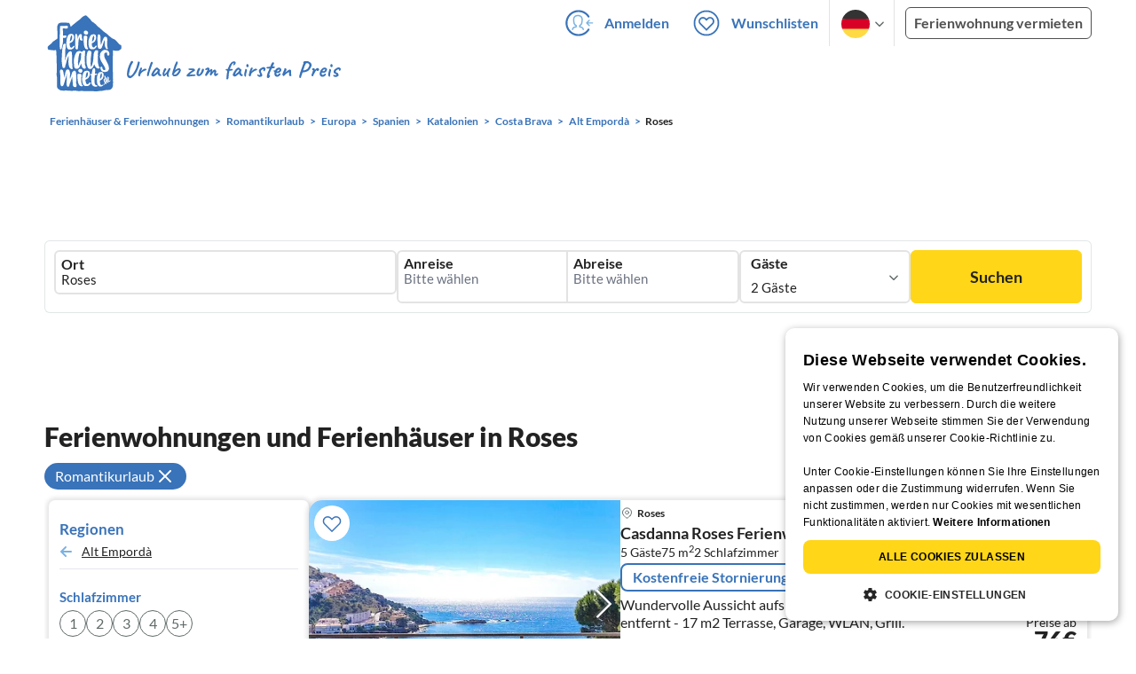

--- FILE ---
content_type: application/javascript
request_url: https://www.ferienhausmiete.de/build/assets/autocomplete.202c9b51.js
body_size: 313
content:
import{$ as p}from"./jquery.ff1e67ea.js";import"./jquery-ui.a7b294c9.js";function s(t){const i=t.find("#query"),l=t.find("#auto"),f=t.find("#url_name"),d=t.find("#auto_lang"),g=t.find("#region_name"),r=i.closest("form"),n=r.find(".datepicker-start-date"),u=r.find(".datepicker-end-date");let o={};i.autocomplete({minLength:2,select:function(a,e){l.val(e.item.id),f.val(e.item.url_name),g.val(e.item.value),(n.val()===""||u.val()==="")&&(n.val()!==""?setTimeout(function(){u.focus().trigger("click")},50):setTimeout(function(){n.focus().trigger("click")},50))},source:function(a,e){let c=a.term,_=d.val();if(c in o){e(o[c]);return}p.getJSON("/autocomplete?lang="+_,a,function(m,v,$){o[c]=m,e(m),l.val("")})}}).autocomplete("widget").addClass("own_autocomplete_css")}s.boot=function(t){s(t)};export{s as e};


--- FILE ---
content_type: application/javascript
request_url: https://www.ferienhausmiete.de/build/assets/popular-travel-destinations.09cf5fa1.js
body_size: 66
content:
import{g as s}from"./slider.846e7252.js";let e=s(".popular-next",".popular-prev");e.breakpoints[1400].slidesPerView=3;e.breakpoints[1400].slidesPerGroup=3;e.breakpoints[1216].slidesPerView=3;e.breakpoints[1216].slidesPerGroup=3;e.breakpoints[966].slidesPerView=3;e.breakpoints[966].slidesPerGroup=3;e.breakpoints[750].slidesPerView=1.3;e.breakpoints[750].slidesPerGroup=1;e.breakpoints[500].slidesPerView=1.3;e.breakpoints[500].slidesPerGroup=1;e.slidesPerView=3;e.slidesPerGroup=3;new Swiper(".slider-popular-travel",e);
